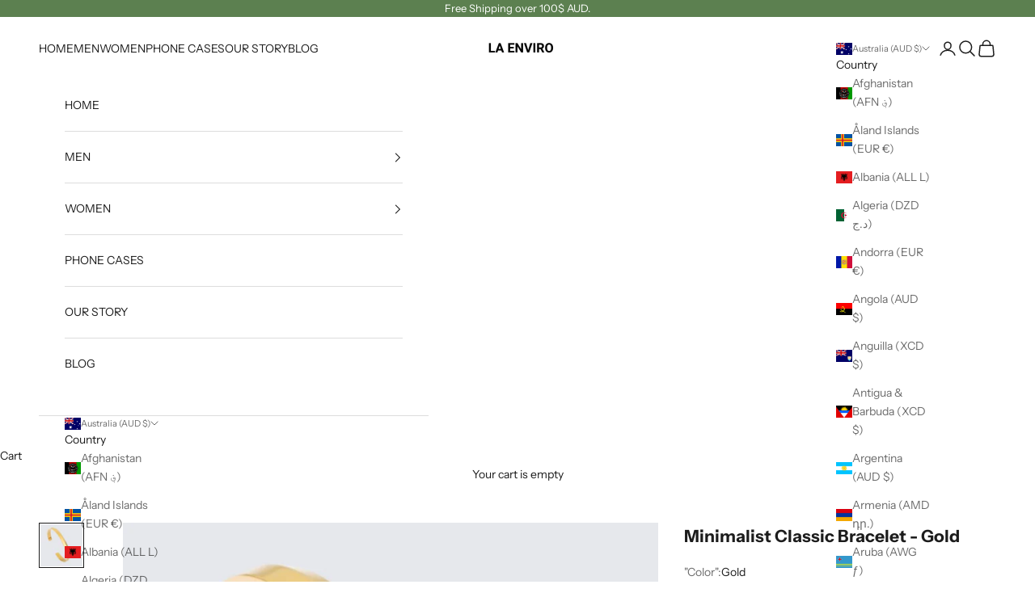

--- FILE ---
content_type: text/javascript
request_url: https://cdn.shopify.com/s/files/1/0574/0809/4268/t/1/assets/webPixels.js
body_size: -328
content:
//# sourceMappingURL=/s/files/1/0574/0809/4268/t/1/assets/webPixels.js.map
